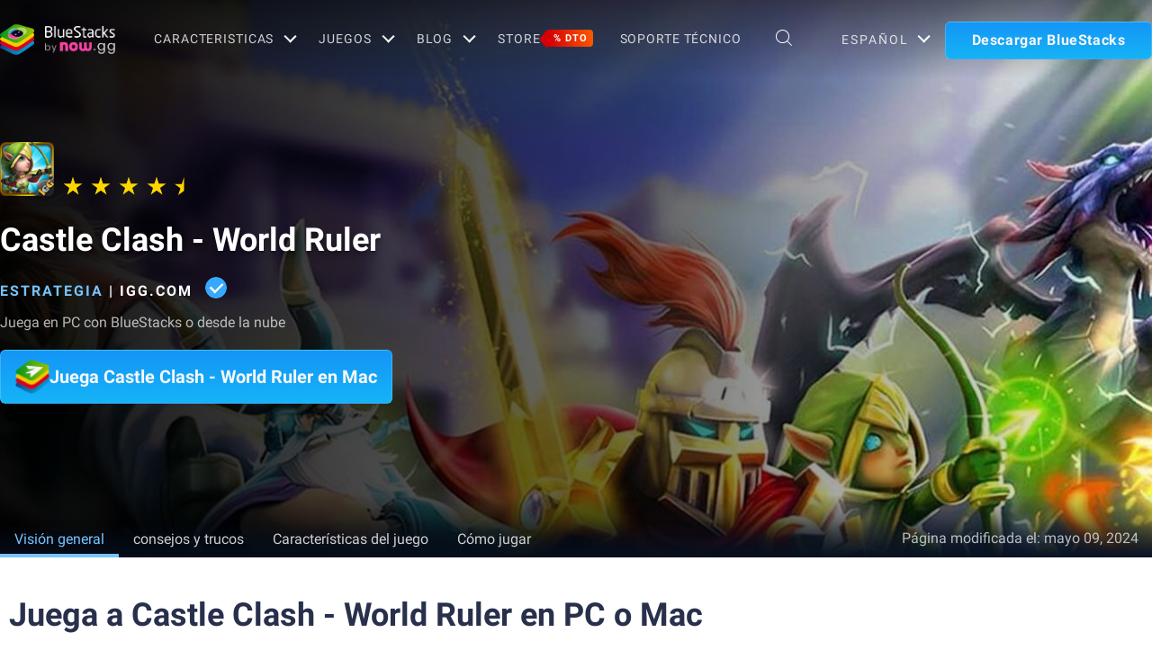

--- FILE ---
content_type: application/javascript; charset=UTF-8
request_url: https://www.bluestacks.com/_next/static/chunks/234-58bc333aa305c9ed.js
body_size: 8490
content:
"use strict";(self.webpackChunk_N_E=self.webpackChunk_N_E||[]).push([[234],{52226:function(n,e,t){t.d(e,{Z:function(){return l}});var i=t(85893),o=t(67294),a=t(49609);function l(n){var e,t=(null===n||void 0===n?void 0:n.downloadData)||n||{},l=t.href,s=void 0===l?"":l,r=t.utm,p=t.title,c=t.lang,d=t.inCompatible,u=t.bsVersion,f=t.app,m=t.animation,x=t.hideBS5Btn,h=t.extraClass,g=void 0===h?"":h,b=n.utm||r,v=(0,o.useState)(!1),C=v[0],w=v[1],j=(0,o.useState)((null===n||void 0===n||null===(e=n.downloadData)||void 0===e?void 0:e.macAttr)||(null===n||void 0===n?void 0:n.html)),_=j[0],y=j[1],k=(0,o.useState)("https://cdn-www.bluestacks.com/bs-images/homepage/bs-logo-icon.png"),N=k[0],P=k[1];return(0,o.useEffect)((function(){var n=document.getElementsByTagName("body")[0].classList.contains("mac-os");w(n),n&&(P("https://cdn-www.bluestacks.com/bs-images/mac-air-icon.png"),_&&y(_.replace(" PC"," Mac").replace(" \u041f\u041a"," Mac").replace("PC\ub85c"," Mac\ub85c").replace("PC\u3067","Mac\u3067")))}),[]),(0,i.jsxs)(a.U,{href:s,target:"_blank",className:"".concat(C?"download-mac-btn":x," ").concat(g||(null===n||void 0===n?void 0:n.extraClass)," old-download  download-button big-dwn-btn custom-download android-popup download-button-tooltip hide-on-windows activated download-ab-button"),"data-utm":b,"data-title":p,"data-lang":c,"data-in-compatible":d,"data-app":f,"data-animation":m,"data-bs-version":"".concat(C?"bs5":u),"data-mac-attr":null===n||void 0===n?void 0:n.macAttr,"data-package":(null===n||void 0===n?void 0:n.package_name)?null===n||void 0===n?void 0:n.package_name:"",children:[(0,i.jsx)("img",{className:"img-responsive brand-logo",src:N,alt:"BlueStacks"}),(0,i.jsxs)("div",{className:"cta-block",children:[(0,i.jsx)("span",{className:"so-button",dangerouslySetInnerHTML:{__html:C?_:null===n||void 0===n?void 0:n.html}}),(null===n||void 0===n?void 0:n.sub_cta)&&""!=(null===n||void 0===n?void 0:n.sub_cta)?(0,i.jsx)("span",{className:"sub-text",children:null===n||void 0===n?void 0:n.sub_cta}):null]})]})}},97461:function(n,e,t){t.d(e,{P:function(){return w}});var i=t(85893),o=t(11163),a=t(67294),l=t(19521),s=t(15569),r=t(77561),p=function(){return(0,i.jsxs)("svg",{xmlns:"http://www.w3.org/2000/svg",width:"20",height:"20",viewBox:"0 0 20 20",fill:"currentColor",children:[(0,i.jsx)("path",{d:"M15.8929 17.5H4.10714C3.68103 17.4996 3.2725 17.3301 2.97119 17.0288C2.66989 16.7275 2.50043 16.319 2.5 15.8929V4.10714C2.50043 3.68103 2.66989 3.2725 2.97119 2.97119C3.2725 2.66989 3.68103 2.50043 4.10714 2.5H7.85714C8.10655 2.50054 8.35244 2.55886 8.57551 2.6704C8.79859 2.78194 8.99278 2.94366 9.14286 3.14286L10.1071 4.42857C10.1572 4.49489 10.222 4.54874 10.2963 4.58591C10.3707 4.62308 10.4526 4.64257 10.5357 4.64286H15.8929C16.319 4.64328 16.7275 4.81274 17.0288 5.11405C17.3301 5.41535 17.4996 5.82389 17.5 6.25V15.8929C17.4996 16.319 17.3301 16.7275 17.0288 17.0288C16.7275 17.3301 16.319 17.4996 15.8929 17.5ZM4.10714 3.57143C3.96506 3.57143 3.8288 3.62787 3.72834 3.72834C3.62787 3.8288 3.57143 3.96506 3.57143 4.10714V15.8929C3.57143 16.0349 3.62787 16.1712 3.72834 16.2717C3.8288 16.3721 3.96506 16.4286 4.10714 16.4286H15.8929C16.0349 16.4286 16.1712 16.3721 16.2717 16.2717C16.3721 16.1712 16.4286 16.0349 16.4286 15.8929V6.25C16.4286 6.10792 16.3721 5.97166 16.2717 5.87119C16.1712 5.77073 16.0349 5.71429 15.8929 5.71429H10.5357C10.2863 5.71362 10.0405 5.65524 9.81743 5.54372C9.59437 5.43219 9.40016 5.27054 9.25 5.07143L8.28571 3.78571C8.23564 3.71936 8.1709 3.6655 8.09655 3.62832C8.02221 3.59115 7.94027 3.57168 7.85714 3.57143H4.10714Z",fill:"currentColor",fillOpacity:"0.9"}),(0,i.jsx)("path",{d:"M11.9799 11.1522C11.8711 11.0434 11.7235 10.9823 11.5696 10.9823C11.4157 10.9823 11.2682 11.0434 11.1593 11.1522L10.4089 11.9026V8.08036C10.4089 7.92644 10.3478 7.77882 10.2389 7.66998C10.1301 7.56114 9.98248 7.5 9.82856 7.5C9.67464 7.5 9.52702 7.56114 9.41819 7.66998C9.30935 7.77882 9.2482 7.92644 9.2482 8.08036V11.9026L8.4978 11.1522C8.44427 11.0968 8.38023 11.0525 8.30942 11.0221C8.23861 10.9917 8.16246 10.9757 8.0854 10.975C8.00834 10.9744 7.93192 10.989 7.8606 11.0182C7.78927 11.0474 7.72447 11.0905 7.66998 11.145C7.61549 11.1995 7.5724 11.2643 7.54322 11.3356C7.51404 11.4069 7.49935 11.4834 7.50002 11.5604C7.50069 11.6375 7.5167 11.7136 7.54712 11.7844C7.57753 11.8552 7.62175 11.9193 7.67718 11.9728L9.41709 13.7133C9.52622 13.8222 9.6741 13.8834 9.82827 13.8834C9.98245 13.8834 10.1303 13.8222 10.2395 13.7133L11.9799 11.9728C12.0887 11.864 12.1499 11.7164 12.1499 11.5625C12.1499 11.4086 12.0887 11.261 11.9799 11.1522Z",fill:"currentColor",fillOpacity:"0.9"})]})},c=t(19815),d=t(34051),u=t.n(d),f=t(9669),m=t.n(f);function x(n,e,t,i,o,a,l){try{var s=n[a](l),r=s.value}catch(p){return void t(p)}s.done?e(r):Promise.resolve(r).then(i,o)}function h(){var n,e,t=(n=['\n  position: fixed;\n  top: 0px;\n  left: 0px;\n  z-index: 999;\n  width: 100%;\n  height: 100%;\n  background: rgba(0, 0, 0, 0.7);\n  z-index: 99999999;\n  .btn-disable {\n    cursor: default;\n    pointer-events: none;\n  }\n  .error {\n    border: 1px solid #0984dd !important;\n  }\n  .mobilapp-popup-container {\n    border-radius: 12px;\n    background: linear-gradient(180deg, rgba(244, 250, 255, 0.95) 0%, rgba(240, 243, 255, 0.95) 100%);\n    backdrop-filter: blur(11.449999809265137px);\n    max-width: 675px;\n    position: absolute;\n    top: 50%;\n    left: 50%;\n    width: 100%;\n    transform: translate(-50%, -50%);\n    text-align: center;\n    background-clip: padding-box;\n  }\n  .close-modal {\n    position: absolute;\n    top: 2px;\n    right: 2px;\n    border: 0;\n    padding: 21px;\n    background: 0 0;\n    &::before {\n      height: 2px;\n      width: 50%;\n    }\n    &::after {\n      height: 50%;\n      width: 2px;\n    }\n    &::before,\n    &::after {\n      position: absolute;\n      left: 50%;\n      top: 50%;\n      content: "";\n      background-color: #3d5a85e5;\n      transform: translate(-50%, -50%) rotate(45deg);\n      transform-origin: center center;\n    }\n  }\n  .mobile-app-popup {\n    padding: 25px 38px;\n    gap: 20px;\n    min-height: 550px;\n    .popup-heading {\n      font-family: Poppins;\n      color: #28304c !important;\n      text-align: center;\n      font-size: 16px;\n      font-style: normal;\n      font-weight: 700;\n      line-height: 30px;\n    }\n    .app-section {\n      align-items: flex-start;\n      > img {\n        max-height: 80px;\n      }\n      gap: 20px;\n      .bluestacks-verified-container {\n        gap: 4px;\n        flex: 1;\n        figure {\n          width: 71px;\n          height: 62px;\n          img {\n            width: 100%;\n            height: 100%;\n            object-fit: cover;\n            border-radius: 4.954px;\n          }\n        }\n        .icon-title {\n          font-family: Poppins;\n          color: #28304c !important;\n          font-size: 12px;\n          font-style: normal;\n          font-weight: 500;\n          line-height: 20px;\n          display: -webkit-box;\n          -webkit-line-clamp: 2;\n          -webkit-box-orient: vertical;\n          overflow: hidden;\n          text-overflow: ellipsis;\n        }\n      }\n      .dot-container {\n        width: 4px;\n        height: 4px;\n        background-color: #bbb;\n        border-radius: 50%;\n        box-shadow:\n          35px 0 0 #bbb,\n          70px 0 0 #bbb,\n          105px 0 0 #bbb;\n      }\n    }\n    .verify-section {\n      gap: 17px;\n      min-height: 278px;\n      align-items: stretch;\n      .qr-code-container {\n        border-radius: 12px;\n        background: #fff;\n        padding: 21px 16px;\n        gap: 13px;\n        width: 200px;\n        justify-content: flex-start;\n        .qr-heading {\n          font-family: Poppins;\n          color: #28304c !important;\n          text-align: center;\n          font-size: 16px;\n          font-style: normal;\n          font-weight: 700;\n          line-height: 20px;\n        }\n        .qr-desc {\n          font-family: Poppins;\n          color: #28304c !important;\n          text-align: center;\n          font-size: 14px;\n          font-style: normal;\n          font-weight: 600;\n          line-height: 21px;\n        }\n\n        figure {\n          width: 137px;\n          height: 137px;\n          img {\n            width: 100%;\n            height: 100%;\n            object-fit: cover;\n          }\n        }\n      }\n      .or-text {\n        color: rgba(39, 49, 63, 0.4) !important;\n        text-align: center;\n        font-size: 14px;\n        font-style: normal;\n        font-weight: 700;\n        line-height: 30px;\n        align-self: center;\n        font-family: Poppins;\n      }\n      .email-verification-container {\n        padding: 21px 16px;\n        border-radius: 12px;\n        background: #fff;\n        width: 345px;\n        .email-heading {\n          color: #28304c !important;\n          text-align: center;\n          font-size: 16px;\n          font-weight: 700;\n          line-height: 20px;\n          font-family: Poppins;\n          margin-bottom: 20px;\n        }\n        .email-subheading {\n          font-family: Poppins;\n          color: #28304c !important;\n          font-size: 14px;\n          text-align: left;\n          font-weight: 600;\n          line-height: 20px;\n          margin-bottom: 20px;\n        }\n        .email-input {\n          .input-field {\n            padding: 11px 10px;\n            font-family: Poppins;\n            font-size: 14px;\n            font-style: normal;\n            font-weight: 500;\n            line-height: 16px;\n            border-radius: 3px;\n            border: 1px solid rgba(0, 0, 0, 0.03);\n            background: #f7f4f4;\n            margin-bottom: 8px;\n            &::placeholder {\n              color: rgba(0, 0, 0, 0.4);\n            }\n            &:hover {\n              border: 1px solid #0984dd;\n            }\n          }\n          .terms-div {\n            gap: 8px;\n            align-items: center;\n            margin-bottom: 14px;\n            .terms-input {\n            }\n            .terms-label {\n              color: rgba(40, 48, 76, 0.5) !important;\n              font-size: 12px;\n              font-weight: 500;\n              line-height: 18px;\n              text-align: left;\n              font-family: Poppins;\n              a {\n                color: #1a9fff;\n                text-decoration: underline;\n                margin-left: 5px;\n              }\n            }\n          }\n          .send-btn {\n            border-radius: 4px;\n            background: linear-gradient(180deg, #159aff 0%, #15b9ff 100%);\n            color: #fff;\n            text-align: center;\n            font-size: 16px;\n            font-style: normal;\n            font-weight: 500;\n            line-height: 24px;\n            border: none;\n            padding: 10px 0px;\n            font-family: Poppins;\n          }\n        }\n        .email-desc {\n          color: rgba(40, 48, 76, 0.5) !important;\n          font-size: 12px;\n          font-weight: 500;\n          line-height: 18px;\n          font-family: Poppins;\n          text-align: left;\n          margin-top: 10px;\n        }\n      }\n    }\n    .info-section {\n      gap: 14px;\n      .verified-app {\n        border-radius: 4px;\n        background: rgba(61, 90, 133, 0.1);\n        gap: 4px;\n        padding: 5px 10px;\n        .verify-txt {\n          color: #3d5a85 !important;\n          text-align: center;\n          font-size: 14px;\n          font-weight: 400;\n          font-family: Ponnala, sans-serif;\n        }\n      }\n      .about-txt {\n        font-family: Poppins;\n        color: #3d5a85 !important;\n        text-align: center;\n        font-size: 14px;\n        font-weight: 500;\n        line-height: 35.833px;\n        position: relative;\n        &::after {\n          content: "";\n          border: solid #535d6c;\n          margin-left: 5px;\n          border-width: 0 1px 1px 0;\n          display: inline-block;\n          padding: 4px;\n          margin-top: 4px;\n          -webkit-transform: rotate(45deg) translateY(-50%);\n          -ms-transform: rotate(45deg) translateY(-50%);\n          transform: rotate(320deg) translateY(-50%);\n          position: absolute;\n          top: calc(50% - 5px);\n          -webkit-transition: 0.3s ease-in-out;\n          transition: 0.3s ease-in-out;\n        }\n      }\n    }\n  }\n  .succes-container {\n    justify-content: space-between;\n    display: none;\n    .email-success {\n      gap: 4px;\n      color: #28304c;\n      font-size: 12px;\n      font-weight: 500;\n      line-height: 24px;\n      align-items: center;\n      font-family: Poppins;\n    }\n    .resend-link {\n      color: #0984dd !important;\n      font-family: Poppins;\n      font-size: 12px;\n      font-weight: 500;\n      line-height: 24px;\n      cursor: pointer;\n    }\n  }\n'],e||(e=n.slice(0)),Object.freeze(Object.defineProperties(n,{raw:{value:Object.freeze(e)}})));return h=function(){return t},t}var g=l.default.section.withConfig({componentId:"sc-e87da7a0-0"})(h()),b=function(n){var e=n.data,t=n.setDesktopPopup,l=n.appName,s=n.appIcon,p=n.package_name,c=(n.appPage,n.pageType),d=n.country,f=n.pageUtm,h=(0,a.useState)(""),b=h[0],v=h[1],C=(0,a.useState)(!0),w=C[0],j=C[1],_=(0,a.useState)(null===e||void 0===e?void 0:e.email_sent),y=_[0],k=_[1],N=(0,a.useRef)(null),P=(0,o.useRouter)().locale,E="en"==P?"":"/".concat(P),L={ar:"ar-AR",de:"de-DE",en:"en-US",es:"es-ES",fr:"fr-FR",id:"id-ID",it:"it-IT",ja:"ja-JP",ko:"ko-KR",pl:"pl-PL","pt-br":"pt-BR",ru:"ru-RU",th:"th-TH",tr:"tr-TR",vi:"vi-VN",tw:"zh-TW"},S=function(n){return/^[^\s@]+@[^\s@]+\.[^\s@]+$/.test(n)},z=function(){var n,t=(n=u().mark((function n(t,i){var o,a,l,s,x,h;return u().wrap((function(n){for(;;)switch(n.prev=n.next){case 0:if(b&&S(b)){n.next=4;break}document.querySelector(".send-btn").classList.add("btn-disable"),document.querySelector(".input-field").classList.add("error"),n.next=16;break;case 4:return n.prev=4,a={email:b,app_pkg:p||"",locale:L[P]},n.next=9,m().post("".concat("https://cloud.bluestacks.com","/get_mobile_link"),a,{headers:{"Content-Type":"application/json"}});case 9:l=n.sent,(null===(o=l.data)||void 0===o?void 0:o.status)&&(s=document.querySelector(".succes-container"),x=document.querySelector(".send-btn"),h=document.querySelector(".terms-div"),s.style.display="flex",x.style.display="none",h.style.display="none","resend"===i?(k(null===e||void 0===e?void 0:e.email_resend_txt),(0,r.iO)("GetMobileAppLink",b,"resend_app_link",P,d,"","",c,!1,f)):(0,r.iO)("GetMobileAppLink",b,"send_app_link",P,d,"","",c,!1,f)),n.next=16;break;case 13:n.prev=13,n.t0=n.catch(4),console.error(n.t0);case 16:case"end":return n.stop()}}),n,null,[[4,13]])})),function(){var e=this,t=arguments;return new Promise((function(i,o){var a=n.apply(e,t);function l(n){x(a,i,o,l,s,"next",n)}function s(n){x(a,i,o,l,s,"throw",n)}l(void 0)}))});return function(n,e){return t.apply(this,arguments)}}();return(0,a.useEffect)((function(){b&&S(b)&&document.querySelector(".send-btn").classList.remove("btn-disable")}),[b]),(0,i.jsx)(g,{id:"mobileapp-popup",ref:N,children:(0,i.jsxs)("div",{className:"mobilapp-popup-container",children:[(0,i.jsx)("button",{type:"button",className:"close-modal",onClick:function(){document.querySelector(".mobilapp-popup-container"),t(!1)}}),(0,i.jsxs)("div",{className:"mobile-app-popup flex column perfectCenter",children:[(0,i.jsx)("h2",{className:"popup-heading",children:null===e||void 0===e?void 0:e.popup_heading}),(0,i.jsxs)("div",{className:"app-section flex perfectCenter",children:[(0,i.jsxs)("div",{className:"bluestacks-verified-container flex column perfectCenter",children:[(0,i.jsx)("figure",{children:(0,i.jsx)("img",{src:null===e||void 0===e?void 0:e.bluestacks_verified_img})}),(0,i.jsx)("p",{className:"icon-title",children:null===e||void 0===e?void 0:e.icon_heading})]}),l&&(0,i.jsx)("img",{src:"https://cdn-www.bluestacks.com/bs-images/four-dots.png"}),l&&(0,i.jsxs)("div",{className:"bluestacks-verified-container flex column perfectCenter",children:[(0,i.jsx)("figure",{children:(0,i.jsx)("img",{src:s})}),(0,i.jsx)("p",{className:"icon-title",children:l})]})]}),(0,i.jsxs)("div",{className:"verify-section flex perfectCenter",children:[(0,i.jsxs)("div",{className:"qr-code-container flex column perfectCenter",children:[(0,i.jsx)("p",{className:"qr-heading",children:null===e||void 0===e?void 0:e.qr_heading}),(0,i.jsx)("figure",{children:(0,i.jsx)("img",{src:null===e||void 0===e?void 0:e.qr_img})}),(0,i.jsx)("p",{className:"qr-desc",children:null===e||void 0===e?void 0:e.qr_subheading})]}),(0,i.jsx)("p",{className:"or-text",children:null===e||void 0===e?void 0:e.or_heading}),(0,i.jsxs)("div",{className:"email-verification-container flex column",children:[(0,i.jsx)("p",{className:"email-heading",children:null===e||void 0===e?void 0:e.email_title}),(0,i.jsx)("p",{className:"email-subheading",children:null===e||void 0===e?void 0:e.email_heading}),(0,i.jsxs)("div",{className:"email-input flex column",children:[(0,i.jsx)("input",{type:"email",placeholder:null===e||void 0===e?void 0:e.email_placeholder,required:!0,className:"input-field",value:b,onChange:function(n){v(n.target.value)}}),(0,i.jsxs)("div",{className:"succes-container flex",children:[(0,i.jsxs)("p",{className:"email-success flex",children:[(0,i.jsxs)("svg",{xmlns:"http://www.w3.org/2000/svg",width:"17",height:"18",viewBox:"0 0 17 18",fill:"none",children:[(0,i.jsx)("path",{d:"M8.50033 0.666626C6.85215 0.666626 5.24099 1.15537 3.87058 2.07105C2.50017 2.98672 1.43206 4.28821 0.801333 5.81093C0.170603 7.33365 0.00557511 9.0092 0.327119 10.6257C0.648662 12.2422 1.44234 13.7271 2.60777 14.8925C3.77321 16.058 5.25807 16.8516 6.87458 17.1732C8.49109 17.4947 10.1666 17.3297 11.6894 16.699C13.2121 16.0682 14.5136 15.0001 15.4292 13.6297C16.3449 12.2593 16.8337 10.6481 16.8337 8.99996C16.8337 7.90561 16.6181 6.82198 16.1993 5.81093C15.7805 4.79988 15.1667 3.88122 14.3929 3.1074C13.6191 2.33358 12.7004 1.71975 11.6894 1.30096C10.6783 0.882174 9.59468 0.666626 8.50033 0.666626ZM13.2303 7.53079L8.23033 12.1141C8.07202 12.2593 7.86379 12.3377 7.64906 12.3331C7.43433 12.3284 7.22969 12.241 7.07783 12.0891L4.57783 9.58913C4.49824 9.51225 4.43475 9.4203 4.39108 9.31863C4.3474 9.21696 4.32442 9.10761 4.32345 8.99696C4.32249 8.88631 4.34358 8.77658 4.38548 8.67416C4.42738 8.57175 4.48926 8.47871 4.5675 8.40046C4.64574 8.32222 4.73879 8.26034 4.8412 8.21844C4.94361 8.17654 5.05335 8.15546 5.164 8.15642C5.27465 8.15738 5.384 8.18037 5.48567 8.22404C5.58734 8.26772 5.67929 8.3312 5.75616 8.41079L7.692 10.3466L12.1037 6.30246C12.2665 6.15305 12.4821 6.07448 12.7029 6.08401C12.9238 6.09354 13.1318 6.19041 13.2812 6.35329C13.4306 6.51618 13.5091 6.73175 13.4996 6.95257C13.4901 7.1734 13.3932 7.38139 13.2303 7.53079Z",fill:"url(#paint0_linear_52386_6672)"}),(0,i.jsx)("defs",{children:(0,i.jsxs)("linearGradient",{id:"paint0_linear_52386_6672",x1:"13.6932",y1:"20.3889",x2:"5.88514",y2:"-9.42275",gradientUnits:"userSpaceOnUse",children:[(0,i.jsx)("stop",{stopColor:"#27B835"}),(0,i.jsx)("stop",{offset:"1",stopColor:"#96CD20"})]})})]}),y,"!"]}),(0,i.jsx)("p",{className:"resend-link",onClick:function(){setTimeout((function(){z({preventDefault:function(){}},"resend")}),3e3)},children:null===e||void 0===e?void 0:e.resend_text})]}),(0,i.jsxs)("div",{className:"terms-div flex ",children:[(0,i.jsx)("input",{type:"checkbox",id:"terms-checkbox",name:"terms-and-condition",className:"terms-input",checked:w,onClick:function(){return j(!w)}}),(0,i.jsxs)("label",{htmlFor:"terms-and-condition",className:"terms-label",children:[null===e||void 0===e?void 0:e.terms_string_s1,(0,i.jsx)("a",{href:"".concat(E,"/terms-and-privacy.html?utm_source=").concat(c.toLowerCase()).concat(p?"&utm_campaign=".concat(p):""),target:"_blank",className:"about_txt",children:null===e||void 0===e?void 0:e.terms_string_s2})]})]}),(0,i.jsx)("button",{className:"send-btn",onClick:function(){return z()},children:null===e||void 0===e?void 0:e.send_txt})]}),(0,i.jsx)("p",{className:"email-desc",children:null===e||void 0===e?void 0:e.email_subheading})]})]}),(0,i.jsxs)("div",{className:"info-section flex perfectCenter",children:[(0,i.jsxs)("p",{className:"verified-app flex perfectCenter",children:[(0,i.jsxs)("svg",{xmlns:"http://www.w3.org/2000/svg",width:"18",height:"18",viewBox:"0 0 18 18",fill:"none",children:[(0,i.jsxs)("g",{clipPath:"url(#clip0_52461_307)",children:[(0,i.jsx)("path",{d:"M17.4688 4.50433C17.3894 6.45783 16.5661 12.5752 9.64407 17.1043C9.25231 17.3611 8.74669 17.3611 8.35493 17.1043C1.43554 12.5752 0.609694 6.45783 0.530269 4.50433C0.514371 4.12317 0.694353 3.75784 1.00145 3.52758L4.51411 0.930801C4.71522 0.78255 4.95614 0.703125 5.2076 0.703125H12.7915C13.0429 0.703125 13.2864 0.78255 13.485 0.930801L16.9976 3.52758C17.3046 3.75784 17.4847 4.12317 17.4688 4.50433Z",fill:"#3D5A85"}),(0,i.jsx)("path",{d:"M9.00017 16.238C8.98401 16.238 8.95972 16.2348 8.93619 16.2194C2.38976 11.9355 1.65743 6.13728 1.58892 4.46226C1.58776 4.43227 1.60456 4.40067 1.63274 4.37973L5.14371 1.78224C5.16232 1.76854 5.18455 1.76117 5.20769 1.76117H12.7928C12.8159 1.76117 12.8381 1.76854 12.857 1.78243L16.3679 4.37986C16.396 4.40073 16.4128 4.4324 16.4117 4.46251C16.3437 6.13735 15.613 11.9353 9.06441 16.2194C9.04089 16.2348 9.01646 16.238 9.00017 16.238Z",fill:"#4F678C"}),(0,i.jsx)("path",{d:"M8.19624 10.1739C7.96206 10.1739 7.73757 10.0889 7.57193 9.9374L5.73723 8.25992C5.57161 8.10852 5.47854 7.90316 5.47852 7.68902C5.47849 7.47488 5.57149 7.26949 5.73707 7.11805C5.90265 6.96661 6.12724 6.88152 6.36143 6.88149C6.59563 6.88147 6.82024 6.96651 6.98586 7.11791L8.19624 8.22481L11.7973 4.9321C11.8793 4.85713 11.9766 4.79767 12.0838 4.7571C12.1909 4.71654 12.3057 4.69567 12.4217 4.69568C12.5376 4.69569 12.6525 4.71659 12.7596 4.75718C12.8667 4.79777 12.9641 4.85725 13.046 4.93224C13.128 5.00723 13.1931 5.09624 13.2374 5.19421C13.2818 5.29217 13.3046 5.39717 13.3046 5.5032C13.3046 5.60924 13.2817 5.71423 13.2373 5.81218C13.193 5.91014 13.1279 5.99914 13.0459 6.07411L8.82056 9.93726C8.73858 10.0122 8.64125 10.0717 8.53413 10.1123C8.42701 10.1529 8.31219 10.1739 8.19624 10.1739Z",fill:"white"})]}),(0,i.jsx)("defs",{children:(0,i.jsx)("clipPath",{id:"clip0_52461_307",children:(0,i.jsx)("rect",{width:"18",height:"18",fill:"white"})})})]}),(0,i.jsx)("span",{className:"verify-txt",children:null===e||void 0===e?void 0:e.verified_txt})]}),(0,i.jsx)("a",{className:"about-txt",href:"".concat(E,"/mobileapp.html?utm_source=").concat(c.toLowerCase()).concat(p?"&utm_campaign=".concat(p):""),target:"_blank",children:null===e||void 0===e?void 0:e.about_txt})]})]})]})})};function v(){var n,e,t=(n=["\n  .bs-logo {\n  }\n  .mobile-apk-download-text {\n    width: fit-content;\n    display: flex;\n    align-items: center;\n    color: rgba(255, 255, 255, 0.9);\n    gap: 4px;\n    font-size: 14px;\n    font-style: normal;\n    font-weight: 600;\n    line-height: 15.556px;\n    align-items: flex-end;\n    cursor: pointer;\n    &:hover {\n      color: #0082e5;\n    }\n  }\n  .show-mobile-app-popup *,\n  .download-mobile-app * {\n    pointer-events: none;\n  }\n  width: 100%;\n  .download-btn-mobile {\n    order: 10;\n    display: flex;\n    justify-content: center;\n    width: 100%;\n    margin-bottom: 16px;\n    button {\n      width: 100%;\n      min-height: 60px;\n      background: linear-gradient(180deg, #159aff 0%, #15b9ff 100%);\n      border-radius: 6px;\n      border: 1.413px solid rgba(255, 255, 255, 0.1);\n      color: #fff;\n      text-align: center;\n      font-family: Poppins;\n      font-size: 18px;\n      font-style: normal;\n      font-weight: 600;\n      line-height: 35.667px;\n      justify-content: flex-start;\n      * {\n        pointer-events: none;\n      }\n      &:hover {\n        background: #52cbff;\n      }\n    }\n  }\n  .download-mobile-app {\n    display: flex;\n    align-items: center;\n    padding: 8.767px 20px 8.767px 15px;\n    gap: 14px;\n    img {\n      width: 40px;\n      height: 40px;\n    }\n    > div {\n      display: flex;\n      flex-direction: column;\n      align-items: flex-start;\n    }\n    .btn-sub-cta {\n      color: #fff !important;\n      text-align: center;\n      font-size: 14px;\n      font-style: normal;\n      font-weight: 400;\n      line-height: 22px;\n    }\n    .btn-cta {\n      color: #fff !important;\n      text-align: left;\n      font-size: 18px;\n      font-style: normal;\n      font-weight: 600;\n      line-height: 22px;\n    }\n  }\n  .store-page {\n    justify-content: center !important;\n  }\n  .desktop-popup-wrapper.hidden {\n    display: none; /* or visibility: hidden; position: absolute; */\n  }\n\n  .desktop-popup-wrapper.visible {\n    display: flex;\n  }\n  .mobile-popup-wrapper.hidden {\n    display: none; /* or visibility: hidden; position: absolute; */\n  }\n\n  .mobile-popup-wrapper.visible {\n    display: flex;\n  }\n"],e||(e=n.slice(0)),Object.freeze(Object.defineProperties(n,{raw:{value:Object.freeze(e)}})));return v=function(){return t},t}var C=l.default.div.withConfig({componentId:"sc-8a4cbe3-0"})(v()),w=function(n){var e=n.appIcon,t=n.appName,l=n.package_name,d=n.appPage,u=void 0!==d&&d,f=n.pageType,m=n.country,x=n.pageUtm,h=n.translatedData,g=(0,s.b)().isMobile,v=(0,o.useRouter)().locale,w=(0,a.useState)(!0),j=w[0],_=w[1],y=(0,a.useState)(!1),k=y[0],N=y[1],P=(0,a.useState)(!1),E=P[0],L=P[1];(0,a.useEffect)((function(){(0,r.C2)()&&(document.body.classList.add("mobile-android"),_(!1))}),[]);return(0,i.jsxs)(i.Fragment,{children:[(0,i.jsx)("div",{className:"desktop-popup-wrapper ".concat(k?"visible":"hidden"),children:(0,i.jsx)(b,{data:h,isOpen:k,setDesktopPopup:N,appName:t,appIcon:e,package_name:l,appPage:u,pageType:f,country:m,pageUtm:x})}),(0,i.jsx)("div",{className:"mobile-popup-wrapper ".concat(E?"visible":"hidden"),children:(0,i.jsx)(c.Z,{data:h,appName:t,appIcon:e,setMobilePopup:L,package_name:l,appPage:u,pageType:f,country:m,pageUtm:x})}),(0,i.jsx)(C,{id:"mobile-apk-download",children:h&&!g?(0,i.jsxs)("div",{className:"mobile-apk-download-text show-mobile-app-popup",onClick:function(){N(!0),(0,r.iO)("BlueStacksMobileAppPopup","","open_popup",v,m,"","",f,!1,x)},children:[(0,i.jsx)(p,{}),(0,i.jsxs)("span",{children:["STORE_PAGE"==f||"FREE_ROWBUX_PAGE"==f?null===h||void 0===h?void 0:h.mobileapk_btn2:null===h||void 0===h?void 0:h.mobileapk_btn," "]})]}):(0,i.jsx)(i.Fragment,{children:h&&!j?(0,i.jsx)("div",{className:"download-btn-mobile",onClick:function(){L(!0),(0,r.iO)("BlueStacksMobileAppPopup","","open_popup",v,m,"","",f,!1,x,!1)},children:(0,i.jsx)("button",{className:"download-mobile-app \n  ".concat(["STORE_PAGE","download_page","BLOG_PAGE"].includes(f)?"store-page":""," \n  ").concat("FREE_ROWBUX_PAGE"===f?"rowbux-page":""),children:"STORE_PAGE"===f?(0,i.jsx)(i.Fragment,{children:null===h||void 0===h?void 0:h.mobileapk_btn3}):"download_page"===f?null===h||void 0===h?void 0:h.mobileapk_btn4:"FREE_ROWBUX_PAGE"===f?(0,i.jsxs)(i.Fragment,{children:["FREE_ROWBUX_PAGE"===f&&(0,i.jsx)("img",{src:"https://cdn-www.bluestacks.com/bs-images/homepage/bs-logo-icon.png",alt:"bs-icon",className:"FREE_ROWBUX_PAGE"===f?"bs-logo":""}),null===h||void 0===h?void 0:h.mobileapk_btn5]}):(0,i.jsxs)(i.Fragment,{children:[(0,i.jsx)("img",{src:"https://cdn-www.bluestacks.com/bs-images/bluestacks-mobile-logo.png",alt:"bs-verified"}),(0,i.jsxs)("div",{children:[(0,i.jsx)("p",{className:"btn-sub-cta",children:null===h||void 0===h?void 0:h.mobile_btn_sub_cta}),(0,i.jsx)("p",{className:"btn-cta",children:null===h||void 0===h?void 0:h.mobile_btn_cta})]})]})})}):null})})]})}}}]);